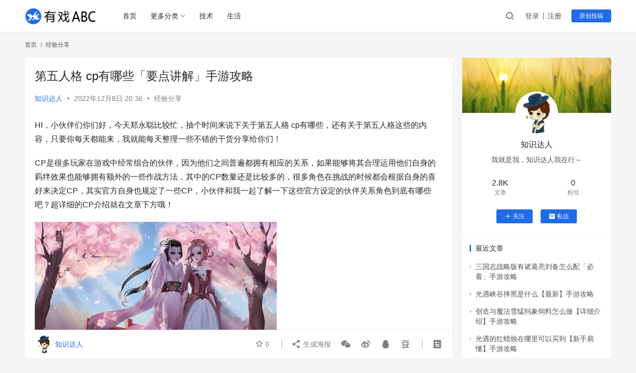

--- FILE ---
content_type: text/html; charset=UTF-8
request_url: https://www.youxiabc.com/p/4172.html
body_size: 14824
content:
<!DOCTYPE html>
<html lang="zh-CN">
<head>
    <meta charset="UTF-8">
    <meta http-equiv="X-UA-Compatible" content="IE=edge,chrome=1">
    <meta name="renderer" content="webkit">
    <meta name="viewport" content="width=device-width,initial-scale=1.0,user-scalable=no,maximum-scale=1,viewport-fit=cover">
    <title>第五人格 cp有哪些「要点讲解」手游攻略 - 有戏ABC</title>
    <meta name="description" content="HI，小伙伴们你们好，今天郑永聪比较忙，抽个时间来说下关于第五人格 cp有哪些，还有关于第五人格这些的内容，只要你每天都能来，我就能每天整理一些不错的干货分享给你们！CP是很多玩家在游戏中经常组合的伙伴，因为他们之间普遍都拥有相应的关系，如果能够将其合理运用他们自身的羁绊效果也能够拥有额外的一些作战方法，其中的CP数量..." />
<meta property="og:type" content="article" />
<meta property="og:url" content="https://www.youxiabc.com/p/4172.html" />
<meta property="og:site_name" content="有戏ABC" />
<meta property="og:title" content="第五人格 cp有哪些「要点讲解」手游攻略" />
<meta property="og:image" content="https://www.youxiabc.com/wp-content/uploads/shouyougonglue/18052772416.jpg" />
<meta property="og:description" content="HI，小伙伴们你们好，今天郑永聪比较忙，抽个时间来说下关于第五人格 cp有哪些，还有关于第五人格这些的内容，只要你每天都能来，我就能每天整理一些不错的干货分享给你们！CP是很多玩家在游戏中经常组合的伙伴，因为他们之间普遍都拥有相应的关系，如果能够将其合理运用他们自身的羁绊效果也能够拥有额外的一些作战方法，其中的CP数量..." />
<link rel="canonical" href="https://www.youxiabc.com/p/4172.html" />
<meta name="applicable-device" content="pc,mobile" />
<meta http-equiv="Cache-Control" content="no-transform" />
<link rel="shortcut icon" href="https://www.youxiabc.com/wp-content/uploads/2022/11/favicon.png" />
<link rel='stylesheet' id='stylesheet-css' href='//www.youxiabc.com/wp-content/uploads/wpcom/style.6.12.1.1744680944.css?ver=6.12.1' type='text/css' media='all' />
<link rel='stylesheet' id='remixicon-css' href='https://www.youxiabc.com/wp-content/themes/justnews/themer/assets/css/remixicon-2.5.0.min.css?ver=2.5.0' type='text/css' media='all' />
<link rel='stylesheet' id='font-awesome-css' href='https://www.youxiabc.com/wp-content/themes/justnews/themer/assets/css/font-awesome.css?ver=6.12.1' type='text/css' media='all' />
<link rel='stylesheet' id='wp-block-library-css' href='https://www.youxiabc.com/wp-includes/css/dist/block-library/style.min.css?ver=6.2.8' type='text/css' media='all' />
<link rel='stylesheet' id='classic-theme-styles-css' href='https://www.youxiabc.com/wp-includes/css/classic-themes.min.css?ver=6.2.8' type='text/css' media='all' />
<style id='global-styles-inline-css' type='text/css'>
body{--wp--preset--color--black: #000000;--wp--preset--color--cyan-bluish-gray: #abb8c3;--wp--preset--color--white: #ffffff;--wp--preset--color--pale-pink: #f78da7;--wp--preset--color--vivid-red: #cf2e2e;--wp--preset--color--luminous-vivid-orange: #ff6900;--wp--preset--color--luminous-vivid-amber: #fcb900;--wp--preset--color--light-green-cyan: #7bdcb5;--wp--preset--color--vivid-green-cyan: #00d084;--wp--preset--color--pale-cyan-blue: #8ed1fc;--wp--preset--color--vivid-cyan-blue: #0693e3;--wp--preset--color--vivid-purple: #9b51e0;--wp--preset--gradient--vivid-cyan-blue-to-vivid-purple: linear-gradient(135deg,rgba(6,147,227,1) 0%,rgb(155,81,224) 100%);--wp--preset--gradient--light-green-cyan-to-vivid-green-cyan: linear-gradient(135deg,rgb(122,220,180) 0%,rgb(0,208,130) 100%);--wp--preset--gradient--luminous-vivid-amber-to-luminous-vivid-orange: linear-gradient(135deg,rgba(252,185,0,1) 0%,rgba(255,105,0,1) 100%);--wp--preset--gradient--luminous-vivid-orange-to-vivid-red: linear-gradient(135deg,rgba(255,105,0,1) 0%,rgb(207,46,46) 100%);--wp--preset--gradient--very-light-gray-to-cyan-bluish-gray: linear-gradient(135deg,rgb(238,238,238) 0%,rgb(169,184,195) 100%);--wp--preset--gradient--cool-to-warm-spectrum: linear-gradient(135deg,rgb(74,234,220) 0%,rgb(151,120,209) 20%,rgb(207,42,186) 40%,rgb(238,44,130) 60%,rgb(251,105,98) 80%,rgb(254,248,76) 100%);--wp--preset--gradient--blush-light-purple: linear-gradient(135deg,rgb(255,206,236) 0%,rgb(152,150,240) 100%);--wp--preset--gradient--blush-bordeaux: linear-gradient(135deg,rgb(254,205,165) 0%,rgb(254,45,45) 50%,rgb(107,0,62) 100%);--wp--preset--gradient--luminous-dusk: linear-gradient(135deg,rgb(255,203,112) 0%,rgb(199,81,192) 50%,rgb(65,88,208) 100%);--wp--preset--gradient--pale-ocean: linear-gradient(135deg,rgb(255,245,203) 0%,rgb(182,227,212) 50%,rgb(51,167,181) 100%);--wp--preset--gradient--electric-grass: linear-gradient(135deg,rgb(202,248,128) 0%,rgb(113,206,126) 100%);--wp--preset--gradient--midnight: linear-gradient(135deg,rgb(2,3,129) 0%,rgb(40,116,252) 100%);--wp--preset--duotone--dark-grayscale: url('#wp-duotone-dark-grayscale');--wp--preset--duotone--grayscale: url('#wp-duotone-grayscale');--wp--preset--duotone--purple-yellow: url('#wp-duotone-purple-yellow');--wp--preset--duotone--blue-red: url('#wp-duotone-blue-red');--wp--preset--duotone--midnight: url('#wp-duotone-midnight');--wp--preset--duotone--magenta-yellow: url('#wp-duotone-magenta-yellow');--wp--preset--duotone--purple-green: url('#wp-duotone-purple-green');--wp--preset--duotone--blue-orange: url('#wp-duotone-blue-orange');--wp--preset--font-size--small: 13px;--wp--preset--font-size--medium: 20px;--wp--preset--font-size--large: 36px;--wp--preset--font-size--x-large: 42px;--wp--preset--spacing--20: 0.44rem;--wp--preset--spacing--30: 0.67rem;--wp--preset--spacing--40: 1rem;--wp--preset--spacing--50: 1.5rem;--wp--preset--spacing--60: 2.25rem;--wp--preset--spacing--70: 3.38rem;--wp--preset--spacing--80: 5.06rem;--wp--preset--shadow--natural: 6px 6px 9px rgba(0, 0, 0, 0.2);--wp--preset--shadow--deep: 12px 12px 50px rgba(0, 0, 0, 0.4);--wp--preset--shadow--sharp: 6px 6px 0px rgba(0, 0, 0, 0.2);--wp--preset--shadow--outlined: 6px 6px 0px -3px rgba(255, 255, 255, 1), 6px 6px rgba(0, 0, 0, 1);--wp--preset--shadow--crisp: 6px 6px 0px rgba(0, 0, 0, 1);}:where(.is-layout-flex){gap: 0.5em;}body .is-layout-flow > .alignleft{float: left;margin-inline-start: 0;margin-inline-end: 2em;}body .is-layout-flow > .alignright{float: right;margin-inline-start: 2em;margin-inline-end: 0;}body .is-layout-flow > .aligncenter{margin-left: auto !important;margin-right: auto !important;}body .is-layout-constrained > .alignleft{float: left;margin-inline-start: 0;margin-inline-end: 2em;}body .is-layout-constrained > .alignright{float: right;margin-inline-start: 2em;margin-inline-end: 0;}body .is-layout-constrained > .aligncenter{margin-left: auto !important;margin-right: auto !important;}body .is-layout-constrained > :where(:not(.alignleft):not(.alignright):not(.alignfull)){max-width: var(--wp--style--global--content-size);margin-left: auto !important;margin-right: auto !important;}body .is-layout-constrained > .alignwide{max-width: var(--wp--style--global--wide-size);}body .is-layout-flex{display: flex;}body .is-layout-flex{flex-wrap: wrap;align-items: center;}body .is-layout-flex > *{margin: 0;}:where(.wp-block-columns.is-layout-flex){gap: 2em;}.has-black-color{color: var(--wp--preset--color--black) !important;}.has-cyan-bluish-gray-color{color: var(--wp--preset--color--cyan-bluish-gray) !important;}.has-white-color{color: var(--wp--preset--color--white) !important;}.has-pale-pink-color{color: var(--wp--preset--color--pale-pink) !important;}.has-vivid-red-color{color: var(--wp--preset--color--vivid-red) !important;}.has-luminous-vivid-orange-color{color: var(--wp--preset--color--luminous-vivid-orange) !important;}.has-luminous-vivid-amber-color{color: var(--wp--preset--color--luminous-vivid-amber) !important;}.has-light-green-cyan-color{color: var(--wp--preset--color--light-green-cyan) !important;}.has-vivid-green-cyan-color{color: var(--wp--preset--color--vivid-green-cyan) !important;}.has-pale-cyan-blue-color{color: var(--wp--preset--color--pale-cyan-blue) !important;}.has-vivid-cyan-blue-color{color: var(--wp--preset--color--vivid-cyan-blue) !important;}.has-vivid-purple-color{color: var(--wp--preset--color--vivid-purple) !important;}.has-black-background-color{background-color: var(--wp--preset--color--black) !important;}.has-cyan-bluish-gray-background-color{background-color: var(--wp--preset--color--cyan-bluish-gray) !important;}.has-white-background-color{background-color: var(--wp--preset--color--white) !important;}.has-pale-pink-background-color{background-color: var(--wp--preset--color--pale-pink) !important;}.has-vivid-red-background-color{background-color: var(--wp--preset--color--vivid-red) !important;}.has-luminous-vivid-orange-background-color{background-color: var(--wp--preset--color--luminous-vivid-orange) !important;}.has-luminous-vivid-amber-background-color{background-color: var(--wp--preset--color--luminous-vivid-amber) !important;}.has-light-green-cyan-background-color{background-color: var(--wp--preset--color--light-green-cyan) !important;}.has-vivid-green-cyan-background-color{background-color: var(--wp--preset--color--vivid-green-cyan) !important;}.has-pale-cyan-blue-background-color{background-color: var(--wp--preset--color--pale-cyan-blue) !important;}.has-vivid-cyan-blue-background-color{background-color: var(--wp--preset--color--vivid-cyan-blue) !important;}.has-vivid-purple-background-color{background-color: var(--wp--preset--color--vivid-purple) !important;}.has-black-border-color{border-color: var(--wp--preset--color--black) !important;}.has-cyan-bluish-gray-border-color{border-color: var(--wp--preset--color--cyan-bluish-gray) !important;}.has-white-border-color{border-color: var(--wp--preset--color--white) !important;}.has-pale-pink-border-color{border-color: var(--wp--preset--color--pale-pink) !important;}.has-vivid-red-border-color{border-color: var(--wp--preset--color--vivid-red) !important;}.has-luminous-vivid-orange-border-color{border-color: var(--wp--preset--color--luminous-vivid-orange) !important;}.has-luminous-vivid-amber-border-color{border-color: var(--wp--preset--color--luminous-vivid-amber) !important;}.has-light-green-cyan-border-color{border-color: var(--wp--preset--color--light-green-cyan) !important;}.has-vivid-green-cyan-border-color{border-color: var(--wp--preset--color--vivid-green-cyan) !important;}.has-pale-cyan-blue-border-color{border-color: var(--wp--preset--color--pale-cyan-blue) !important;}.has-vivid-cyan-blue-border-color{border-color: var(--wp--preset--color--vivid-cyan-blue) !important;}.has-vivid-purple-border-color{border-color: var(--wp--preset--color--vivid-purple) !important;}.has-vivid-cyan-blue-to-vivid-purple-gradient-background{background: var(--wp--preset--gradient--vivid-cyan-blue-to-vivid-purple) !important;}.has-light-green-cyan-to-vivid-green-cyan-gradient-background{background: var(--wp--preset--gradient--light-green-cyan-to-vivid-green-cyan) !important;}.has-luminous-vivid-amber-to-luminous-vivid-orange-gradient-background{background: var(--wp--preset--gradient--luminous-vivid-amber-to-luminous-vivid-orange) !important;}.has-luminous-vivid-orange-to-vivid-red-gradient-background{background: var(--wp--preset--gradient--luminous-vivid-orange-to-vivid-red) !important;}.has-very-light-gray-to-cyan-bluish-gray-gradient-background{background: var(--wp--preset--gradient--very-light-gray-to-cyan-bluish-gray) !important;}.has-cool-to-warm-spectrum-gradient-background{background: var(--wp--preset--gradient--cool-to-warm-spectrum) !important;}.has-blush-light-purple-gradient-background{background: var(--wp--preset--gradient--blush-light-purple) !important;}.has-blush-bordeaux-gradient-background{background: var(--wp--preset--gradient--blush-bordeaux) !important;}.has-luminous-dusk-gradient-background{background: var(--wp--preset--gradient--luminous-dusk) !important;}.has-pale-ocean-gradient-background{background: var(--wp--preset--gradient--pale-ocean) !important;}.has-electric-grass-gradient-background{background: var(--wp--preset--gradient--electric-grass) !important;}.has-midnight-gradient-background{background: var(--wp--preset--gradient--midnight) !important;}.has-small-font-size{font-size: var(--wp--preset--font-size--small) !important;}.has-medium-font-size{font-size: var(--wp--preset--font-size--medium) !important;}.has-large-font-size{font-size: var(--wp--preset--font-size--large) !important;}.has-x-large-font-size{font-size: var(--wp--preset--font-size--x-large) !important;}
.wp-block-navigation a:where(:not(.wp-element-button)){color: inherit;}
:where(.wp-block-columns.is-layout-flex){gap: 2em;}
.wp-block-pullquote{font-size: 1.5em;line-height: 1.6;}
</style>
<link rel='stylesheet' id='wpcom-member-css' href='https://www.youxiabc.com/wp-content/plugins/wpcom-member/css/style.css?ver=1.1.5' type='text/css' media='all' />
<script type='text/javascript' src='https://www.youxiabc.com/wp-includes/js/jquery/jquery.min.js?ver=3.6.4' id='jquery-core-js'></script>
<script type='text/javascript' src='https://www.youxiabc.com/wp-includes/js/jquery/jquery-migrate.min.js?ver=3.4.0' id='jquery-migrate-js'></script>
<link rel="EditURI" type="application/rsd+xml" title="RSD" href="https://www.youxiabc.com/xmlrpc.php?rsd" />
<link rel="wlwmanifest" type="application/wlwmanifest+xml" href="https://www.youxiabc.com/wp-includes/wlwmanifest.xml" />
<link rel="icon" href="https://www.youxiabc.com/wp-content/uploads/2022/11/favicon.png" sizes="32x32" />
<link rel="icon" href="https://www.youxiabc.com/wp-content/uploads/2022/11/favicon.png" sizes="192x192" />
<link rel="apple-touch-icon" href="https://www.youxiabc.com/wp-content/uploads/2022/11/favicon.png" />
<meta name="msapplication-TileImage" content="https://www.youxiabc.com/wp-content/uploads/2022/11/favicon.png" />
    <!--[if lte IE 11]><script src="https://www.youxiabc.com/wp-content/themes/justnews/js/update.js"></script><![endif]-->
</head>
<body class="post-template-default single single-post postid-4172 single-format-gallery lang-cn el-boxed header-fixed">
<header class="header">
    <div class="container clearfix">
        <div class="navbar-header">
            <button type="button" class="navbar-toggle collapsed" data-toggle="collapse" data-target=".navbar-collapse" aria-label="menu">
                <span class="icon-bar icon-bar-1"></span>
                <span class="icon-bar icon-bar-2"></span>
                <span class="icon-bar icon-bar-3"></span>
            </button>
                        <div class="logo">
                <a href="https://www.youxiabc.com" rel="home">
                    <img src="https://www.youxiabc.com/wp-content/uploads/2022/11/2022112311450530.png" alt="有戏ABC">
                </a>
            </div>
        </div>
        <div class="collapse navbar-collapse">
            <nav class="navbar-left primary-menu"><ul id="menu-%e6%9c%89%e6%88%8fabc" class="nav navbar-nav wpcom-adv-menu"><li class="menu-item"><a href="https://www.youxiabc.com/">首页</a></li>
<li class="menu-item menu-item-style menu-item-style1 dropdown"><a href="#" class="dropdown-toggle">更多分类</a>
<ul class="dropdown-menu menu-item-wrap menu-item-col-2">
	<li class="menu-item current-post-ancestor current-post-parent active"><a href="https://www.youxiabc.com/category/jingyan">经验分享</a></li>
	<li class="menu-item"><a href="https://www.youxiabc.com/category/jilu">攻略记录</a></li>
</ul>
</li>
<li class="menu-item"><a href="https://www.youxiabc.com/category/jishu">技术</a></li>
<li class="menu-item"><a href="https://www.youxiabc.com/category/shenghuo">生活</a></li>
</ul></nav>            <div class="navbar-action pull-right">
                <div class="navbar-search-icon j-navbar-search"><i class="wpcom-icon wi"><svg aria-hidden="true"><use xlink:href="#wi-search"></use></svg></i></div>
                                                    <div id="j-user-wrap">
                        <a class="login" href="https://www.youxiabc.com/login?modal-type=login">登录</a>
                        <a class="login register" href="https://www.youxiabc.com/register?modal-type=register">注册</a>
                    </div>
                    <a class="btn btn-primary btn-xs publish" href="https://www.youxiabc.com/tougao">
                        原创投稿</a>
                                                </div>
            <form class="navbar-search" action="https://www.youxiabc.com" method="get" role="search">
                <div class="navbar-search-inner">
                    <i class="wpcom-icon wi navbar-search-close"><svg aria-hidden="true"><use xlink:href="#wi-close"></use></svg></i>                    <input type="text" name="s" class="navbar-search-input" autocomplete="off" placeholder="输入关键词搜索..." value="">
                    <button class="navbar-search-btn" type="submit"><i class="wpcom-icon wi"><svg aria-hidden="true"><use xlink:href="#wi-search"></use></svg></i></button>
                </div>
            </form>
        </div><!-- /.navbar-collapse -->
    </div><!-- /.container -->
</header>
<div id="wrap">    <div class="wrap container">
        <ol class="breadcrumb" vocab="https://schema.org/" typeof="BreadcrumbList"><li class="home" property="itemListElement" typeof="ListItem"><a href="https://www.youxiabc.com" property="item" typeof="WebPage"><span property="name" class="hide">有戏ABC</span>首页</a><meta property="position" content="1"></li><li property="itemListElement" typeof="ListItem"><i class="wpcom-icon wi"><svg aria-hidden="true"><use xlink:href="#wi-arrow-right-3"></use></svg></i><a href="https://www.youxiabc.com/category/jingyan" property="item" typeof="WebPage"><span property="name">经验分享</span></a><meta property="position" content="2"></li></ol>        <main class="main">
                            <article id="post-4172" class="post-4172 post type-post status-publish format-gallery hentry category-jingyan post_format-post-format-gallery entry">
                    <div class="entry-main">
                                                                        <div class="entry-head">
                            <h1 class="entry-title">第五人格 cp有哪些「要点讲解」手游攻略</h1>
                            <div class="entry-info">
                                                                    <span class="vcard">
                                        <a class="nickname url fn j-user-card" data-user="6" href="https://www.youxiabc.com/user/6">知识达人</a>
                                    </span>
                                    <span class="dot">•</span>
                                                                <time class="entry-date published" datetime="2022-12-08T20:36:00+08:00" pubdate>
                                    2022年12月8日 20:36                                </time>
                                <span class="dot">•</span>
                                <a href="https://www.youxiabc.com/category/jingyan" rel="category tag">经验分享</a>                                                            </div>
                        </div>
                        
                                                <div class="entry-content">
                            <p>HI，小伙伴们你们好，今天郑永聪比较忙，抽个时间来说下关于第五人格 cp有哪些，还有关于第五人格这些的内容，只要你每天都能来，我就能每天整理一些不错的干货分享给你们！</p>
<p>CP是很多玩家在游戏中经常组合的伙伴，因为他们之间普遍都拥有相应的关系，如果能够将其合理运用他们自身的羁绊效果也能够拥有额外的一些作战方法，其中的CP数量还是比较多的，很多角色在挑战的时候都会根据自身的喜好来决定CP，其实官方自身也规定了一些CP，小伙伴和我一起了解一下这些官方设定的伙伴关系角色到底有哪些吧？超详细的CP介绍就在文章下方哦！</p>
<p><noscript><img decoding="async" src="https://www.youxiabc.com/wp-content/uploads/shouyougonglue/18052772416.jpg" title="第五人格 cp有哪些「要点讲解」手游攻略" alt="第五人格 cp有哪些,第五人格" /></noscript><img decoding="async" class="j-lazy" src="https://www.youxiabc.com/wp-content/uploads/2022/11/jiazaitu.gif" data-original="https://www.youxiabc.com/wp-content/uploads/shouyougonglue/18052772416.jpg" title="第五人格 cp有哪些「要点讲解」手游攻略" alt="第五人格 cp有哪些,第五人格" /></p>
<p>因为第五人格当中拥有非常多的角色，这些英雄之间都是存在一定故事的，在这种情况下玩家都会选择比较合适的英雄进行组合，这样不仅可以吸引更多的玩家，还可以更好的触发额外羁绊玩法，在挑战的时候如果出现了CP，那么他们之间一定会有相应的火花，有的会触发一定的技能，还有的会直接无法捕捉，所以玩家如果在挑战的时候合理的运用这些CP，整体的效果都是相当不错的。其中比较火的一个CP队伍是杰园和杰佣，这两位拥有非常明显的身高差，站在一起也是非常显眼的存在，大部分的网友在挑战的时候也非常喜欢这个队伍，合理的将其运用后整体的优势都是比较明显的。该角色在逃亡的时候能够很好发挥自身的优势。像红蝶和盲女这对CP则可以触发无法捕捉的作战效果，红蝶不仅长相漂亮，在捕捉逃亡者的时候自身的移动速度也是非常快的，在合理运用下她可以以最快的速度快速捕捉敌人，但是如果面对盲女，她就会不忍心进行捕捉，所以玩家如果遇见红蝶这种屠夫角色就可以使用盲女，这样自身的优势也会更加明显一些。这两位角色自身的外形都是相当不错的，经常能够触发一些额外的效果，是很多玩家都非常喜欢的一种作战阵容。</p>
<p><noscript><img decoding="async" src="https://www.youxiabc.com/wp-content/uploads/shouyougonglue/18052772417.jpg" title="第五人格 cp有哪些「要点讲解」手游攻略" alt="第五人格 cp有哪些,第五人格" /></noscript><img decoding="async" class="j-lazy" src="https://www.youxiabc.com/wp-content/uploads/2022/11/jiazaitu.gif" data-original="https://www.youxiabc.com/wp-content/uploads/shouyougonglue/18052772417.jpg" title="第五人格 cp有哪些「要点讲解」手游攻略" alt="第五人格 cp有哪些,第五人格" /></p>
<p>佣兵以及空军这对CP也拥有相当不错的关系，他们双方都有很不错的拯救能力，在挑战的过程中也可以触发相应的机会，是很多玩家都会选择的CP角色，这两位英雄的外形也是相当帅气的。无论是哪一种CP，他们自身都拥有相当不错的作战效果，双方之间的羁绊效果也能够帮助自身更好的进行闯关。因为CP的种类比较多，所以在选择自己CP的时候一定要理智。</p>
<p>今天这篇文章就写到这里了，不管如何，能帮到你我就很开心了，如果觉得这篇第五人格 cp有哪些「要点讲解」手游攻略不错的话，可以转发给你朋友哦！</p>
                                                        <div class="entry-copyright"><p>本文发布者：知识达人，不代表有戏ABC立场，转载请注明出处：<span>https://www.youxiabc.com/p/4172.html</span></p>
<p>版权声明：本文内容由互联网用户自发贡献，该文观点仅代表作者本人。本站仅提供信息存储空间服务，不拥有所有权，不承担相关法律责任。如发现本站有涉嫌抄袭侵权/违法违规的内容， 请发送邮件至 jubao226688#126.com 举报，一经查实，本站将立刻删除。</p></div>                        </div>

                        <div class="entry-tag"></div>
                        <div class="entry-action">
                            <div class="btn-zan" data-id="4172"><i class="wpcom-icon wi"><svg aria-hidden="true"><use xlink:href="#wi-thumb-up-fill"></use></svg></i> 赞 <span class="entry-action-num">(0)</span></div>

                                                    </div>

                        <div class="entry-bar">
                            <div class="entry-bar-inner clearfix">
                                                                    <div class="author pull-left">
                                                                                <a data-user="6" target="_blank" href="https://www.youxiabc.com/user/6" class="avatar j-user-card">
                                            <img alt='知识达人' src='//www.youxiabc.com/wp-content/uploads/member/avatars/91c5a880faf6fb5e.1670487606.jpg' class='avatar avatar-60 photo' height='60' width='60' /><span class="author-name">知识达人</span>                                        </a>
                                    </div>
                                                                <div class="info pull-right">
                                    <div class="info-item meta">
                                                                                    <a class="meta-item j-heart" href="javascript:;" data-id="4172"><i class="wpcom-icon wi"><svg aria-hidden="true"><use xlink:href="#wi-star"></use></svg></i> <span class="data">0</span></a>                                                                                                                    </div>
                                    <div class="info-item share">
                                        <a class="meta-item mobile j-mobile-share" href="javascript:;" data-id="4172" data-qrcode="https://www.youxiabc.com/p/4172.html"><i class="wpcom-icon wi"><svg aria-hidden="true"><use xlink:href="#wi-share"></use></svg></i> 生成海报</a>
                                                                                    <a class="meta-item wechat" data-share="wechat" target="_blank" rel="nofollow" href="#">
                                                <i class="wpcom-icon wi"><svg aria-hidden="true"><use xlink:href="#wi-wechat"></use></svg></i>                                            </a>
                                                                                    <a class="meta-item weibo" data-share="weibo" target="_blank" rel="nofollow" href="#">
                                                <i class="wpcom-icon wi"><svg aria-hidden="true"><use xlink:href="#wi-weibo"></use></svg></i>                                            </a>
                                                                                    <a class="meta-item qq" data-share="qq" target="_blank" rel="nofollow" href="#">
                                                <i class="wpcom-icon wi"><svg aria-hidden="true"><use xlink:href="#wi-qq"></use></svg></i>                                            </a>
                                                                                    <a class="meta-item douban" data-share="douban" target="_blank" rel="nofollow" href="#">
                                                <i class="wpcom-icon wi"><svg aria-hidden="true"><use xlink:href="#wi-douban"></use></svg></i>                                            </a>
                                                                            </div>
                                    <div class="info-item act">
                                        <a href="javascript:;" id="j-reading"><i class="wpcom-icon wi"><svg aria-hidden="true"><use xlink:href="#wi-article"></use></svg></i></a>
                                    </div>
                                </div>
                            </div>
                        </div>
                    </div>
                        <div class="entry-page">
                    <div class="entry-page-prev entry-page-nobg">
                <a href="https://www.youxiabc.com/p/4171.html" title="非人学园保命的4件装备推荐【详细讲解】手游攻略" rel="prev">
                    <span>非人学园保命的4件装备推荐【详细讲解】手游攻略</span>
                </a>
                <div class="entry-page-info">
                    <span class="pull-left"><i class="wpcom-icon wi"><svg aria-hidden="true"><use xlink:href="#wi-arrow-left-double"></use></svg></i> 上一篇</span>
                    <span class="pull-right">2022年12月8日 20:34</span>
                </div>
            </div>
                            <div class="entry-page-next entry-page-nobg">
                <a href="https://www.youxiabc.com/p/4173.html" title="原神图鉴指导和任务栏简介【最新】手游攻略" rel="next">
                    <span>原神图鉴指导和任务栏简介【最新】手游攻略</span>
                </a>
                <div class="entry-page-info">
                    <span class="pull-right">下一篇 <i class="wpcom-icon wi"><svg aria-hidden="true"><use xlink:href="#wi-arrow-right-double"></use></svg></i></span>
                    <span class="pull-left">2022年12月8日 21:24</span>
                </div>
            </div>
            </div>
                                                                <div class="entry-related-posts">
                            <h3 class="entry-related-title">相关推荐</h3><ul class="entry-related cols-3 post-loop post-loop-default"><li class="item">
        <div class="item-img">
        <a class="item-img-inner" href="https://www.youxiabc.com/p/10298.html" title="双生视界童话系列强度 要点讲解:双生视界童话伊珂丝强度评测" target="_blank" rel="bookmark">
            <img class="j-lazy" src="https://www.youxiabc.com/wp-content/uploads/2022/11/jiazaitu-330x204.gif" data-original="https://www.youxiabc.com/wp-content/uploads/shishigame/311000103193-330x204.png" width="330" height="204" alt="双生视界童话系列强度 要点讲解:双生视界童话伊珂丝强度评测">        </a>
                <a class="item-category" href="https://www.youxiabc.com/category/jingyan" target="_blank">经验分享</a>
            </div>
        <div class="item-content">
                <h4 class="item-title">
            <a href="https://www.youxiabc.com/p/10298.html" target="_blank" rel="bookmark">
                                 双生视界童话系列强度 要点讲解:双生视界童话伊珂丝强度评测            </a>
        </h4>
        <div class="item-excerpt">
            <p>小伙伴们你们好，青蝶今天想和大家分享一些双生视界童话系列强度,双生视界童话伊珂丝强度评测的经验，还有技能，敌人，攻击力，勇者，物理的一系列游戏实用干货分享，请留出宝贵的时间认真阅读我的干货分享！ 双生视界童话伊珂丝评测 推荐星级:★★★★★ 评分:三星 技能:+30%生命值，60%能量回复，+20%减伤，伤害减免20% 被动:受到攻击时有5%几率减伤50%，&#8230;</p>
        </div>
        <div class="item-meta">
                        <div class="item-meta-li author">
                                <a data-user="20" target="_blank" href="https://www.youxiabc.com/user/20" class="avatar j-user-card">
                    <img alt='紫陌离' src='//www.youxiabc.com/wp-content/uploads/member/avatars/708210194c475687.1683887363.jpg' class='avatar avatar-60 photo' height='60' width='60' />                    <span>紫陌离</span>
                </a>
            </div>
                                    <span class="item-meta-li date">2023年5月31日</span>
            <div class="item-meta-right">
                            </div>
        </div>
    </div>
</li>
<li class="item">
        <div class="item-img">
        <a class="item-img-inner" href="https://www.youxiabc.com/p/11552.html" title="饥荒海难蛇油功能介绍【推荐】手游攻略" target="_blank" rel="bookmark">
            <img class="j-lazy" src="https://www.youxiabc.com/wp-content/uploads/2022/11/jiazaitu-330x204.gif" data-original="https://www.youxiabc.com/wp-content/uploads/shouyougonglue/21304976135-330x204.jpg" width="330" height="204" alt="饥荒海难蛇油功能介绍【推荐】手游攻略">        </a>
                <a class="item-category" href="https://www.youxiabc.com/category/jingyan" target="_blank">经验分享</a>
            </div>
        <div class="item-content">
                <h4 class="item-title">
            <a href="https://www.youxiabc.com/p/11552.html" target="_blank" rel="bookmark">
                                 饥荒海难蛇油功能介绍【推荐】手游攻略            </a>
        </h4>
        <div class="item-excerpt">
            <p>大家好，今天文雅精心为你准备了干货饥荒海难蛇油功能介绍，还有饥荒等各种干货文章，这篇文章对新手朋友来说是比较重要的，因为涉及到各个方面，阅读完你一定能有所收获！ 在热门的手游饥荒海滩里面。我们会被一阵法术混乱的风暴给吸入到异空间之中，从而传送到了一个与我们人类正常生活的地球完全不同的群岛之上。在这一座座被大海所间隔的群岛之上，有着各种我们赖以生存的资源，以及&#8230;</p>
        </div>
        <div class="item-meta">
                        <div class="item-meta-li author">
                                <a data-user="6" target="_blank" href="https://www.youxiabc.com/user/6" class="avatar j-user-card">
                    <img alt='知识达人' src='//www.youxiabc.com/wp-content/uploads/member/avatars/91c5a880faf6fb5e.1670487606.jpg' class='avatar avatar-60 photo' height='60' width='60' />                    <span>知识达人</span>
                </a>
            </div>
                                    <span class="item-meta-li date">2023年6月25日</span>
            <div class="item-meta-right">
                            </div>
        </div>
    </div>
</li>
<li class="item">
        <div class="item-img">
        <a class="item-img-inner" href="https://www.youxiabc.com/p/8106.html" title="倩女幽魂方士技能介绍 重要：倩女幽魂方士技能攻略" target="_blank" rel="bookmark">
            <img class="j-lazy" src="https://www.youxiabc.com/wp-content/uploads/2022/11/jiazaitu-330x204.gif" data-original="https://www.youxiabc.com/wp-content/uploads/shishigame/17221699880-330x204.jpg" width="330" height="204" alt="倩女幽魂方士技能介绍 重要：倩女幽魂方士技能攻略">        </a>
                <a class="item-category" href="https://www.youxiabc.com/category/jingyan" target="_blank">经验分享</a>
            </div>
        <div class="item-content">
                <h4 class="item-title">
            <a href="https://www.youxiabc.com/p/8106.html" target="_blank" rel="bookmark">
                                 倩女幽魂方士技能介绍 重要：倩女幽魂方士技能攻略            </a>
        </h4>
        <div class="item-excerpt">
            <p>小伙伴们你们好，天剑君来谈谈倩女幽魂方士技能介绍,倩女幽魂方士技能攻略的一些相关话题。还有关于副本，法术，敌人，技能，大战的一些实用技巧和分享内容，通过我的这篇分享，希望为您提供启示和思路，帮助您攻克难题。 普通攻击 重峦叠嶂:控制技能，范围性伤害 霹雳回旋:小范围法术技能，造成2次伤害 甲破苍穹:范围伤害，对敌人造成5次伤害 云游四海:持续伤害技能，对敌人&#8230;</p>
        </div>
        <div class="item-meta">
                        <div class="item-meta-li author">
                                <a data-user="20" target="_blank" href="https://www.youxiabc.com/user/20" class="avatar j-user-card">
                    <img alt='紫陌离' src='//www.youxiabc.com/wp-content/uploads/member/avatars/708210194c475687.1683887363.jpg' class='avatar avatar-60 photo' height='60' width='60' />                    <span>紫陌离</span>
                </a>
            </div>
                                    <span class="item-meta-li date">2023年5月17日</span>
            <div class="item-meta-right">
                            </div>
        </div>
    </div>
</li>
<li class="item">
        <div class="item-img">
        <a class="item-img-inner" href="https://www.youxiabc.com/p/15174.html" title="梦幻诛仙手游孩子怎么放回家园「新手易懂」手游攻略" target="_blank" rel="bookmark">
            <img class="j-lazy" src="https://www.youxiabc.com/wp-content/uploads/2022/11/jiazaitu-330x204.gif" data-original="https://www.youxiabc.com/wp-content/uploads/shouyougonglue/22592377749-330x204.jpg" width="330" height="204" alt="梦幻诛仙手游孩子怎么放回家园「新手易懂」手游攻略">        </a>
                <a class="item-category" href="https://www.youxiabc.com/category/jingyan" target="_blank">经验分享</a>
            </div>
        <div class="item-content">
                <h4 class="item-title">
            <a href="https://www.youxiabc.com/p/15174.html" target="_blank" rel="bookmark">
                                 梦幻诛仙手游孩子怎么放回家园「新手易懂」手游攻略            </a>
        </h4>
        <div class="item-excerpt">
            <p>小伙伴们大家好，今天许巧侠抽了个时间整理了一些关于梦幻诛仙手游孩子怎么放回家园，还有关于梦幻诛仙的一些干货，其他的废话在这里我也不说了，我们直接来进入正题吧！ 子女模式在诛仙中是非常常见的，玩家在修仙的过程中能够拥有自己的子女，陪伴子女一起成长的快乐只有本人能够体会，子女不仅能够在一定程度上帮助你，还可以很好的陪伴你，对玩家来说绝对是非常不错的一种体验。部分&#8230;</p>
        </div>
        <div class="item-meta">
                        <div class="item-meta-li author">
                                <a data-user="6" target="_blank" href="https://www.youxiabc.com/user/6" class="avatar j-user-card">
                    <img alt='知识达人' src='//www.youxiabc.com/wp-content/uploads/member/avatars/91c5a880faf6fb5e.1670487606.jpg' class='avatar avatar-60 photo' height='60' width='60' />                    <span>知识达人</span>
                </a>
            </div>
                                    <span class="item-meta-li date">2024年3月11日</span>
            <div class="item-meta-right">
                            </div>
        </div>
    </div>
</li>
<li class="item">
        <div class="item-img">
        <a class="item-img-inner" href="https://www.youxiabc.com/p/14696.html" title="光遇旅行蜡烛有什么用「秒懂」手游攻略" target="_blank" rel="bookmark">
            <img class="j-lazy" src="https://www.youxiabc.com/wp-content/uploads/2022/11/jiazaitu-330x204.gif" data-original="https://www.youxiabc.com/wp-content/uploads/shouyougonglue/22440777435-330x204.png" width="330" height="204" alt="光遇旅行蜡烛有什么用「秒懂」手游攻略">        </a>
                <a class="item-category" href="https://www.youxiabc.com/category/jingyan" target="_blank">经验分享</a>
            </div>
        <div class="item-content">
                <h4 class="item-title">
            <a href="https://www.youxiabc.com/p/14696.html" target="_blank" rel="bookmark">
                                 光遇旅行蜡烛有什么用「秒懂」手游攻略            </a>
        </h4>
        <div class="item-excerpt">
            <p>大家好，今天褚晓峰给大家讲解下关于光遇旅行蜡烛有什么用的事情，以及关于光遇等等一系列的相关事项，这篇文章对新手朋友来说是比较重要的，因为涉及到各个方面，阅读完你一定能有所收获！ 在游戏里面蜡烛最主要的作用就是用来跟里面其他的小伙伴们交朋友的，因为这款主打的社交冒险就是它本身最具有特色的一个亮点，所以跟其他的相比已经不只是简单的满足组队聊天的需求，可以说社交才&#8230;</p>
        </div>
        <div class="item-meta">
                        <div class="item-meta-li author">
                                <a data-user="6" target="_blank" href="https://www.youxiabc.com/user/6" class="avatar j-user-card">
                    <img alt='知识达人' src='//www.youxiabc.com/wp-content/uploads/member/avatars/91c5a880faf6fb5e.1670487606.jpg' class='avatar avatar-60 photo' height='60' width='60' />                    <span>知识达人</span>
                </a>
            </div>
                                    <span class="item-meta-li date">2024年1月4日</span>
            <div class="item-meta-right">
                            </div>
        </div>
    </div>
</li>
<li class="item">
        <div class="item-img">
        <a class="item-img-inner" href="https://www.youxiabc.com/p/16972.html" title="攻城掠地攻略分享！如何成为战场上的常胜将军？" target="_blank" rel="bookmark">
            <img class="j-lazy" src="https://www.youxiabc.com/wp-content/uploads/2022/11/jiazaitu-330x204.gif" data-original="https://www.youxiabc.com/wp-content/uploads/2025/img/2023451406429072-330x204.jpg" width="330" height="204" alt="攻城掠地攻略分享！如何成为战场上的常胜将军？">        </a>
                <a class="item-category" href="https://www.youxiabc.com/category/jingyan" target="_blank">经验分享</a>
            </div>
        <div class="item-content">
                <h4 class="item-title">
            <a href="https://www.youxiabc.com/p/16972.html" target="_blank" rel="bookmark">
                                 攻城掠地攻略分享！如何成为战场上的常胜将军？            </a>
        </h4>
        <div class="item-excerpt">
            <p>《攻城掠地攻略分享！如何成为战场上的常胜将军？》一文旨在为玩家提供全面的游戏策略，帮助他们在虚拟战场上取得胜利。从理解游戏规则到制定战术、资源管理、团队合作，再到心理战术和持续进步，本文详细解析了成为常胜将军的关键要素。文中不仅分享了实用技巧，还对常见误区进行了犀利吐槽，帮助玩家避免踩坑。无论你是新手还是老手，这篇文章都将助你提升战场的表现，成为真正的霸主！&#8230;</p>
        </div>
        <div class="item-meta">
                        <div class="item-meta-li author">
                                <a data-user="21" target="_blank" href="https://www.youxiabc.com/user/21" class="avatar j-user-card">
                    <img alt='游戏达人' src='//www.youxiabc.com/wp-content/uploads/member/avatars/c048e8850243be80.1729661243.jpg' class='avatar avatar-60 photo' height='60' width='60' />                    <span>游戏达人</span>
                </a>
            </div>
                                    <span class="item-meta-li date">2025年3月18日</span>
            <div class="item-meta-right">
                            </div>
        </div>
    </div>
</li>
</ul>                        </div>
                                    </article>
                    </main>
                    <aside class="sidebar">
                <div class="widget widget_profile"><div class="profile-cover"><img class="j-lazy" src="https://www.youxiabc.com/wp-content/uploads/2022/11/jiazaitu.gif" data-original="//www.youxiabc.com/wp-content/uploads/2022/11/2022112510362848.jpg" alt="知识达人"></div>            <div class="avatar-wrap">
                <a target="_blank" href="https://www.youxiabc.com/user/6" class="avatar-link"><img alt='知识达人' src='//www.youxiabc.com/wp-content/uploads/member/avatars/91c5a880faf6fb5e.1670487606.jpg' class='avatar avatar-120 photo' height='120' width='120' /></a></div>
            <div class="profile-info">
                <a target="_blank" href="https://www.youxiabc.com/user/6" class="profile-name"><span class="author-name">知识达人</span></a>
                <p class="author-description">我就是我，知识达人我在行～</p>
                        <div class="profile-stats">
            <div class="profile-stats-inner">
                            <div class="user-stats-item">
                <b>2.8K</b>
                <span>文章</span>
            </div>
                    <div class="user-stats-item">
                <b>0</b>
                <span>粉丝</span>
            </div>
                    </div>
        </div>
    <button type="button" class="btn btn-xs btn-follow j-follow btn-primary" data-user="6"><i class="wpcom-icon wi"><svg aria-hidden="true"><use xlink:href="#wi-add"></use></svg></i>关注</button><button type="button" class="btn btn-primary btn-xs btn-message j-message" data-user="6"><i class="wpcom-icon wi"><svg aria-hidden="true"><use xlink:href="#wi-mail-fill"></use></svg></i>私信</button>            </div>
            <div class="profile-posts">
                <h3 class="widget-title"><span>最近文章</span></h3>
                <ul>                    <li><a href="https://www.youxiabc.com/p/15705.html" title="三国志战略版有诸葛亮刘备怎么配「必看」手游攻略">三国志战略版有诸葛亮刘备怎么配「必看」手游攻略</a></li>
                                    <li><a href="https://www.youxiabc.com/p/15704.html" title="光遇峡谷摔黑是什么【最新】手游攻略">光遇峡谷摔黑是什么【最新】手游攻略</a></li>
                                    <li><a href="https://www.youxiabc.com/p/15700.html" title="创造与魔法雪猛犸象饲料怎么做【详细介绍】手游攻略">创造与魔法雪猛犸象饲料怎么做【详细介绍】手游攻略</a></li>
                                    <li><a href="https://www.youxiabc.com/p/15699.html" title="光遇的红蜡烛在哪里可以买到【新手易懂】手游攻略">光遇的红蜡烛在哪里可以买到【新手易懂】手游攻略</a></li>
                                    <li><a href="https://www.youxiabc.com/p/15695.html" title="王者荣耀吕布怎么玩「新手易懂」手游攻略">王者荣耀吕布怎么玩「新手易懂」手游攻略</a></li>
                </ul>            </div>
            </div><div class="widget widget_image_myimg">            <a href="https://www.youxiabc.com/" target="_blank">
                <img class="j-lazy" src="https://www.youxiabc.com/wp-content/uploads/2022/11/jiazaitu.gif" data-original="https://www.youxiabc.com/wp-content/uploads/2022/11/202308112107001.jpg" alt="AD">            </a>
        </div><div class="widget widget_post_tabs">
        <div class="post-tabs-hd">
                        <div class="post-tabs-hd-inner post-tabs-2">
                                    <div class="post-tabs-item j-post-tab active">
                        <i class="wpcom-icon fa fa-clock-o"></i>最新文章                    </div>
                                    <div class="post-tabs-item j-post-tab">
                        <i class="wpcom-icon fa fa-random"></i>随机内容                    </div>
                            </div>
        </div>
                    <ul class="post-tabs-list j-post-tab-wrap active">
                        <li class="item">
                            <div class="item-img">
                    <a class="item-img-inner" href="https://www.youxiabc.com/p/17691.html" title="魔兽世界幻化党福利：绝版凤凰弓获取全流程（怀旧服）">
                        <img class="j-lazy" src="https://www.youxiabc.com/wp-content/uploads/2022/11/jiazaitu-330x204.gif" data-original="https://www.youxiabc.com/wp-content/uploads/2025/img/2023702174105353-330x204.jpg" width="330" height="204" alt="魔兽世界幻化党福利：绝版凤凰弓获取全流程（怀旧服）">                    </a>
                </div>
                        <div class="item-content">
                <p class="item-title"><a href="https://www.youxiabc.com/p/17691.html" title="魔兽世界幻化党福利：绝版凤凰弓获取全流程（怀旧服）">魔兽世界幻化党福利：绝版凤凰弓获取全流程（怀旧服）</a></p>
                <p class="item-date">2025年6月17日</p>
            </div>
        </li>
            <li class="item">
                            <div class="item-img">
                    <a class="item-img-inner" href="https://www.youxiabc.com/p/17690.html" title="键盘宏设置教学：罗技G HUB连招脚本编写">
                        <img class="j-lazy" src="https://www.youxiabc.com/wp-content/uploads/2022/11/jiazaitu-330x204.gif" data-original="https://www.youxiabc.com/wp-content/uploads/2025/img/2023901391459770-330x204.jpg" width="330" height="204" alt="键盘宏设置教学：罗技G HUB连招脚本编写">                    </a>
                </div>
                        <div class="item-content">
                <p class="item-title"><a href="https://www.youxiabc.com/p/17690.html" title="键盘宏设置教学：罗技G HUB连招脚本编写">键盘宏设置教学：罗技G HUB连招脚本编写</a></p>
                <p class="item-date">2025年6月17日</p>
            </div>
        </li>
            <li class="item">
                            <div class="item-img">
                    <a class="item-img-inner" href="https://www.youxiabc.com/p/17689.html" title="金庸群侠传队友培养：王语嫣武学常识提升">
                        <img class="j-lazy" src="https://www.youxiabc.com/wp-content/uploads/2022/11/jiazaitu-330x204.gif" data-original="https://www.youxiabc.com/wp-content/uploads/2025/img/2023316935253838-330x204.jpg" width="330" height="204" alt="金庸群侠传队友培养：王语嫣武学常识提升">                    </a>
                </div>
                        <div class="item-content">
                <p class="item-title"><a href="https://www.youxiabc.com/p/17689.html" title="金庸群侠传队友培养：王语嫣武学常识提升">金庸群侠传队友培养：王语嫣武学常识提升</a></p>
                <p class="item-date">2025年6月17日</p>
            </div>
        </li>
            <li class="item">
                            <div class="item-img">
                    <a class="item-img-inner" href="https://www.youxiabc.com/p/17688.html" title="霍格沃茨全成就难点：飞行挑战金牌路线演示">
                        <img class="j-lazy" src="https://www.youxiabc.com/wp-content/uploads/2022/11/jiazaitu-330x204.gif" data-original="https://www.youxiabc.com/wp-content/uploads/2025/img/2023660705734788-330x204.jpg" width="330" height="204" alt="霍格沃茨全成就难点：飞行挑战金牌路线演示">                    </a>
                </div>
                        <div class="item-content">
                <p class="item-title"><a href="https://www.youxiabc.com/p/17688.html" title="霍格沃茨全成就难点：飞行挑战金牌路线演示">霍格沃茨全成就难点：飞行挑战金牌路线演示</a></p>
                <p class="item-date">2025年6月17日</p>
            </div>
        </li>
            <li class="item">
                            <div class="item-img">
                    <a class="item-img-inner" href="https://www.youxiabc.com/p/17687.html" title="魔兽RPG守卫雅典娜：隐藏彩蛋道具位置">
                        <img class="j-lazy" src="https://www.youxiabc.com/wp-content/uploads/2022/11/jiazaitu-330x204.gif" data-original="https://www.youxiabc.com/wp-content/uploads/2025/img/2023253975236822-330x204.jpg" width="330" height="204" alt="魔兽RPG守卫雅典娜：隐藏彩蛋道具位置">                    </a>
                </div>
                        <div class="item-content">
                <p class="item-title"><a href="https://www.youxiabc.com/p/17687.html" title="魔兽RPG守卫雅典娜：隐藏彩蛋道具位置">魔兽RPG守卫雅典娜：隐藏彩蛋道具位置</a></p>
                <p class="item-date">2025年6月17日</p>
            </div>
        </li>
            <li class="item">
                            <div class="item-img">
                    <a class="item-img-inner" href="https://www.youxiabc.com/p/17686.html" title="轩辕剑云和山彼端：DOMO水镜工作室进入法">
                        <img class="j-lazy" src="https://www.youxiabc.com/wp-content/uploads/2022/11/jiazaitu-330x204.gif" data-original="https://www.youxiabc.com/wp-content/uploads/2025/img/2023333543493896-330x204.jpg" width="330" height="204" alt="轩辕剑云和山彼端：DOMO水镜工作室进入法">                    </a>
                </div>
                        <div class="item-content">
                <p class="item-title"><a href="https://www.youxiabc.com/p/17686.html" title="轩辕剑云和山彼端：DOMO水镜工作室进入法">轩辕剑云和山彼端：DOMO水镜工作室进入法</a></p>
                <p class="item-date">2025年6月16日</p>
            </div>
        </li>
                </ul>
                    <ul class="post-tabs-list j-post-tab-wrap">
                        <li class="item">
                            <div class="item-img">
                    <a class="item-img-inner" href="https://www.youxiabc.com/p/9273.html" title="吊酒瓶游戏技巧">
                        <img class="j-lazy" src="https://www.youxiabc.com/wp-content/uploads/2022/11/jiazaitu-330x204.gif" data-original="https://www.youxiabc.com/wp-content/uploads/shishigame/241001101426-330x204.jpg" width="330" height="204" alt="吊酒瓶游戏技巧">                    </a>
                </div>
                        <div class="item-content">
                <p class="item-title"><a href="https://www.youxiabc.com/p/9273.html" title="吊酒瓶游戏技巧">吊酒瓶游戏技巧</a></p>
                <p class="item-date">2023年5月24日</p>
            </div>
        </li>
            <li class="item">
                            <div class="item-img">
                    <a class="item-img-inner" href="https://www.youxiabc.com/p/5344.html" title="泰拉瑞亚圣骑士怎么刷 必懂：泰拉瑞亚圣骑士打法教学">
                        <img class="j-lazy" src="https://www.youxiabc.com/wp-content/uploads/2022/11/jiazaitu-330x204.gif" data-original="https://www.youxiabc.com/wp-content/uploads/youxizixun/301837438-330x204.jpg" width="330" height="204" alt="泰拉瑞亚圣骑士怎么刷 必懂：泰拉瑞亚圣骑士打法教学">                    </a>
                </div>
                        <div class="item-content">
                <p class="item-title"><a href="https://www.youxiabc.com/p/5344.html" title="泰拉瑞亚圣骑士怎么刷 必懂：泰拉瑞亚圣骑士打法教学">泰拉瑞亚圣骑士怎么刷 必懂：泰拉瑞亚圣骑士打法教学</a></p>
                <p class="item-date">2023年4月5日</p>
            </div>
        </li>
            <li class="item">
                            <div class="item-img">
                    <a class="item-img-inner" href="https://www.youxiabc.com/p/6727.html" title="少年三国志2多余红将怎么处理【秒懂】手游攻略">
                        <img class="j-lazy" src="https://www.youxiabc.com/wp-content/uploads/2022/11/jiazaitu-330x204.gif" data-original="https://www.youxiabc.com/wp-content/uploads/shouyougonglue/20483275397-330x204.png" width="330" height="204" alt="少年三国志2多余红将怎么处理【秒懂】手游攻略">                    </a>
                </div>
                        <div class="item-content">
                <p class="item-title"><a href="https://www.youxiabc.com/p/6727.html" title="少年三国志2多余红将怎么处理【秒懂】手游攻略">少年三国志2多余红将怎么处理【秒懂】手游攻略</a></p>
                <p class="item-date">2023年5月13日</p>
            </div>
        </li>
            <li class="item">
                            <div class="item-img">
                    <a class="item-img-inner" href="https://www.youxiabc.com/p/11783.html" title="明日方舟升级消耗计算器是什么 最新明日方舟升级消耗计算器怎么用">
                        <img class="j-lazy" src="https://www.youxiabc.com/wp-content/uploads/2022/11/jiazaitu-330x204.gif" data-original="https://www.youxiabc.com/wp-content/uploads/youxizixun/3022568798-330x204.jpg" width="330" height="204" alt="明日方舟升级消耗计算器是什么 最新明日方舟升级消耗计算器怎么用">                    </a>
                </div>
                        <div class="item-content">
                <p class="item-title"><a href="https://www.youxiabc.com/p/11783.html" title="明日方舟升级消耗计算器是什么 最新明日方舟升级消耗计算器怎么用">明日方舟升级消耗计算器是什么 最新明日方舟升级消耗计算器怎么用</a></p>
                <p class="item-date">2023年7月4日</p>
            </div>
        </li>
            <li class="item">
                            <div class="item-img">
                    <a class="item-img-inner" href="https://www.youxiabc.com/p/9700.html" title="加强图赏与制霸答疑！不跑就死的规则">
                        <img class="j-lazy" src="https://www.youxiabc.com/wp-content/uploads/2022/11/jiazaitu-330x204.gif" data-original="https://www.youxiabc.com/wp-content/uploads/shishigame/270601102209-330x204.png" width="330" height="204" alt="加强图赏与制霸答疑！不跑就死的规则">                    </a>
                </div>
                        <div class="item-content">
                <p class="item-title"><a href="https://www.youxiabc.com/p/9700.html" title="加强图赏与制霸答疑！不跑就死的规则">加强图赏与制霸答疑！不跑就死的规则</a></p>
                <p class="item-date">2023年5月27日</p>
            </div>
        </li>
            <li class="item">
                            <div class="item-img">
                    <a class="item-img-inner" href="https://www.youxiabc.com/p/11828.html" title="lol金克丝怎么出装「最新」lol金克丝教学">
                        <img class="j-lazy" src="https://www.youxiabc.com/wp-content/uploads/2022/11/jiazaitu-330x204.gif" data-original="https://www.youxiabc.com/wp-content/uploads/youxizixun/3022598925-330x204.jpg" width="330" height="204" alt="lol金克丝怎么出装「最新」lol金克丝教学">                    </a>
                </div>
                        <div class="item-content">
                <p class="item-title"><a href="https://www.youxiabc.com/p/11828.html" title="lol金克丝怎么出装「最新」lol金克丝教学">lol金克丝怎么出装「最新」lol金克丝教学</a></p>
                <p class="item-date">2023年7月6日</p>
            </div>
        </li>
                </ul>
        </div>            </aside>
            </div>
</div>
<footer class="footer">
    <div class="container">
        <div class="clearfix">
                        <div class="footer-col footer-col-logo">
                <img src="https://www.youxiabc.com/wp-content/uploads/2022/11/2022112311441099.png" alt="有戏ABC">
            </div>
                        <div class="footer-col footer-col-copy">
                                <div class="copyright">
                    <p><a href="https://www.youxiabc.com/jubao" target="_blank" rel="noopener">举报投诉</a> ┊ <a href="https://www.youxiabc.com/mianze" target="_blank" rel="noopener">免责声明</a> ┊ <a href="https://www.youxiabc.com/banquan" target="_blank" rel="noopener">版权声明</a> ┊ <a href="https://www.youxiabc.com/about" target="_blank" rel="noopener">关于我们</a> ┊ <a href="https://www.youxiabc.com/about" target="_blank" rel="noopener">联系我们</a> ┊ <a href="https://www.youxiabc.com/tougaoxuzhi" target="_blank" rel="noopener">投稿须知</a></p>
<p>Copyright © 2025 <a href="https://www.youxiabc.com">有戏ABC</a> 版权所有 <a href="https://beian.miit.gov.cn/" target="_blank" rel="nofollow noopener noreferrer">粤ICP备2022071162号-2</a> Powered by WordPress</p>
                </div>
            </div>
            <div class="footer-col footer-col-sns">
                <div class="footer-sns">
                                    </div>
            </div>
        </div>
    </div>
</footer>
            <div class="action action-style-0 action-color-0 action-pos-1" style="bottom:120px;">
                                                    <div class="action-item gotop j-top">
                        <i class="wpcom-icon wi action-item-icon"><svg aria-hidden="true"><use xlink:href="#wi-arrow-up-2"></use></svg></i>                                            </div>
                            </div>
        <script type='text/javascript' id='main-js-extra'>
/* <![CDATA[ */
var _wpcom_js = {"webp":"","ajaxurl":"https:\/\/www.youxiabc.com\/wp-admin\/admin-ajax.php","theme_url":"https:\/\/www.youxiabc.com\/wp-content\/themes\/justnews","slide_speed":"5000","is_admin":"0","js_lang":{"copy_done":"\u590d\u5236\u6210\u529f\uff01","copy_fail":"\u6d4f\u89c8\u5668\u6682\u4e0d\u652f\u6301\u62f7\u8d1d\u529f\u80fd","confirm":"\u786e\u5b9a","qrcode":"\u4e8c\u7ef4\u7801","page_loaded":"\u5df2\u7ecf\u5230\u5e95\u4e86","no_content":"\u6682\u65e0\u5185\u5bb9","load_failed":"\u52a0\u8f7d\u5931\u8d25\uff0c\u8bf7\u7a0d\u540e\u518d\u8bd5\uff01","expand_more":"\u9605\u8bfb\u5269\u4f59 %s"},"lightbox":"1","post_id":"4172","user_card_height":"356","poster":{"notice":"\u8bf7\u957f\u6309\u4fdd\u5b58\u56fe\u7247\uff0c\u5c06\u5185\u5bb9\u5206\u4eab\u7ed9\u66f4\u591a\u597d\u53cb","generating":"\u6b63\u5728\u751f\u6210\u6d77\u62a5\u56fe\u7247...","failed":"\u6d77\u62a5\u56fe\u7247\u751f\u6210\u5931\u8d25"},"video_height":"484","fixed_sidebar":"1","dark_style":"0","font_url":"\/\/googlefonts.wp-china-yes.net\/css2?family=Noto+Sans+SC:wght@400;500&display=swap","follow_btn":"<i class=\"wpcom-icon wi\"><svg aria-hidden=\"true\"><use xlink:href=\"#wi-add\"><\/use><\/svg><\/i>\u5173\u6ce8","followed_btn":"\u5df2\u5173\u6ce8","user_card":"1"};
/* ]]> */
</script>
<script type='text/javascript' src='https://www.youxiabc.com/wp-content/themes/justnews/js/main.js?ver=6.12.1' id='main-js'></script>
<script type='text/javascript' src='https://www.youxiabc.com/wp-content/themes/justnews/themer/assets/js/icons-2.7.1.js?ver=6.12.1' id='wpcom-icons-js'></script>
<script type='text/javascript' id='wpcom-member-js-extra'>
/* <![CDATA[ */
var _wpmx_js = {"ajaxurl":"https:\/\/www.youxiabc.com\/wp-admin\/admin-ajax.php","plugin_url":"https:\/\/www.youxiabc.com\/wp-content\/plugins\/wpcom-member\/","post_id":"4172","js_lang":{"login_desc":"\u60a8\u8fd8\u672a\u767b\u5f55\uff0c\u8bf7\u767b\u5f55\u540e\u518d\u8fdb\u884c\u76f8\u5173\u64cd\u4f5c\uff01","login_title":"\u8bf7\u767b\u5f55","login_btn":"\u767b\u5f55","reg_btn":"\u6ce8\u518c"},"login_url":"https:\/\/www.youxiabc.com\/login?modal-type=login","register_url":"https:\/\/www.youxiabc.com\/register?modal-type=register","errors":{"require":"\u4e0d\u80fd\u4e3a\u7a7a","email":"\u8bf7\u8f93\u5165\u6b63\u786e\u7684\u7535\u5b50\u90ae\u7bb1","pls_enter":"\u8bf7\u8f93\u5165","password":"\u5bc6\u7801\u5fc5\u987b\u4e3a6~32\u4e2a\u5b57\u7b26","passcheck":"\u4e24\u6b21\u5bc6\u7801\u8f93\u5165\u4e0d\u4e00\u81f4","phone":"\u8bf7\u8f93\u5165\u6b63\u786e\u7684\u7535\u8bdd\u53f7\u7801","terms":"\u8bf7\u9605\u8bfb\u5e76\u540c\u610f\u6761\u6b3e","sms_code":"\u9a8c\u8bc1\u7801\u9519\u8bef","captcha_verify":"\u8bf7\u70b9\u51fb\u6309\u94ae\u8fdb\u884c\u9a8c\u8bc1","captcha_fail":"\u4eba\u673a\u9a8c\u8bc1\u5931\u8d25\uff0c\u8bf7\u91cd\u8bd5","nonce":"\u968f\u673a\u6570\u6821\u9a8c\u5931\u8d25","req_error":"\u8bf7\u6c42\u5931\u8d25"}};
/* ]]> */
</script>
<script type='text/javascript' src='https://www.youxiabc.com/wp-content/plugins/wpcom-member/js/index.js?ver=1.1.5' id='wpcom-member-js'></script>
<script>
(function(){
    var bp = document.createElement('script');
    var curProtocol = window.location.protocol.split(':')[0];
    if (curProtocol === 'https') {
        bp.src = 'https://zz.bdstatic.com/linksubmit/push.js';
    }
    else {
        bp.src = 'http://push.zhanzhang.baidu.com/push.js';
    }
    var s = document.getElementsByTagName("script")[0];
    s.parentNode.insertBefore(bp, s);
})();
</script>
<script type="text/javascript" src="//www.youxiabc.com/youxiabc/youxiabcTJ.js"></script>
    <script type="application/ld+json">
        {
            "@context": "https://schema.org",
            "@type": "Article",
            "@id": "https://www.youxiabc.com/p/4172.html",
            "url": "https://www.youxiabc.com/p/4172.html",
            "headline": "第五人格 cp有哪些「要点讲解」手游攻略",
            "image": "https://www.youxiabc.com/wp-content/uploads/shouyougonglue/18052772416.jpg",            "description": "HI，小伙伴们你们好，今天郑永聪比较忙，抽个时间来说下关于第五人格 cp有哪些，还有关于第五人格这些的内容，只要你每天都能来，我就能每天整理一些不错的干货分享给你们！ CP是很多玩家在游戏中经常组合的伙伴，因为他们之间普遍都拥有相应的关系，...",
            "datePublished": "2022-12-08T20:36:00",
            "dateModified": "2022-12-08T20:36:00",
            "author": {"@type":"Person","name":"知识达人","url":"https://www.youxiabc.com/user/6","image":"//www.youxiabc.com/wp-content/uploads/member/avatars/91c5a880faf6fb5e.1670487606.jpg"}        }
    </script>
        </body>
</html>